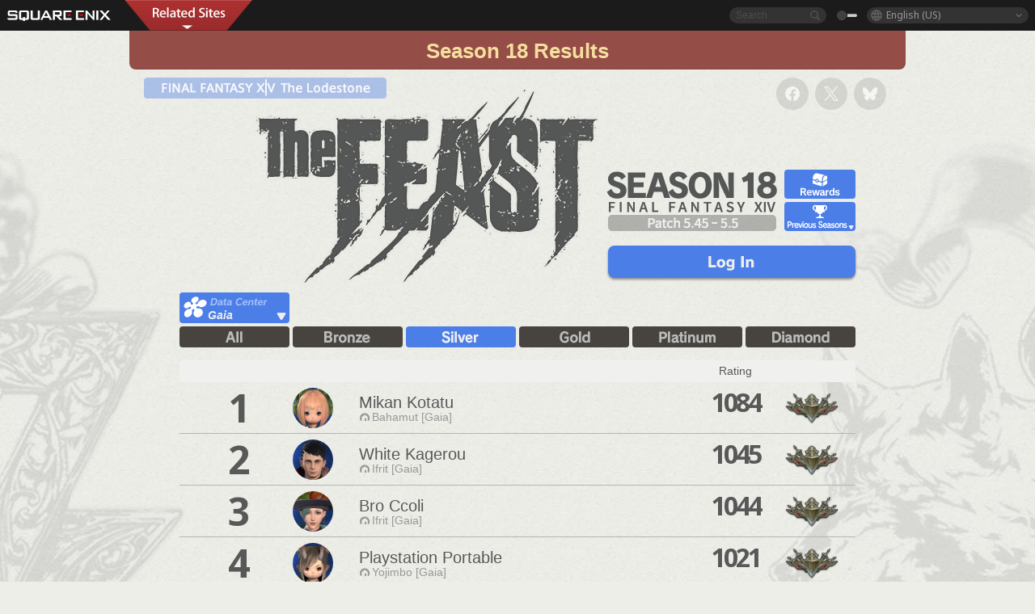

--- FILE ---
content_type: text/html; charset=UTF-8
request_url: https://na.finalfantasyxiv.com/lodestone/ranking/thefeast/result/18/?rank_type=2&solo_party=party&dcgroup=Gaia
body_size: 13966
content:
<!DOCTYPE html>
<html lang="en-us" class="en-us" xmlns:og="http://ogp.me/ns#" xmlns:fb="http://www.facebook.com/2008/fbml">
<head><meta charset="utf-8">

<script>
	window.dataLayer = window.dataLayer || [];
	function gtag(){dataLayer.push(arguments);}
	(function() {
		window.ldst_gtm_variable = {
			'login': 'notloginuser',
			'theme':  'white'
		};
		
		
	})();
</script>

<!-- Google Tag Manager -->
<script>(function(w,d,s,l,i){w[l]=w[l]||[];w[l].push({'gtm.start':
new Date().getTime(),event:'gtm.js'});var f=d.getElementsByTagName(s)[0],
j=d.createElement(s),dl=l!='dataLayer'?'&l='+l:'';j.async=true;j.src=
'https://www.googletagmanager.com/gtm.js?id='+i+dl;f.parentNode.insertBefore(j,f);
})(window,document,'script','digitalData','GTM-P37XSWJ');</script>
<!-- End Google Tag Manager -->



<title>The Feast Rankings | FINAL FANTASY XIV, The Lodestone</title>
<meta name="description" content="Seasonal rankings for the Feast will soon be underway, and updated daily on the Lodestone. At the end of the season, players will receive special seasonal rewards based on their final ranking.">

<meta name="keywords" content="FF14,FFXIV,Final Fantasy XIV,Final Fantasy 14,Lodestone,players' site,community site,A Realm Reborn,Heavensward,Stormblood,Shadowbringers,Endwalker,Dawntrail,MMO">

<meta name="author" content="SQUARE ENIX Inc.">
<meta http-equiv="X-UA-Compatible" content="IE=edge">
<meta name="format-detection" content="telephone=no">

<link rel="alternate" type="application/atom+xml" href="/lodestone/news/news.xml" title="News | FINAL FANTASY XIV, The Lodestone">
<link rel="alternate" type="application/atom+xml" href="/lodestone/news/topics.xml" title="Topics | FINAL FANTASY XIV, The Lodestone">

<link rel="shortcut icon" type="image/vnd.microsoft.icon" href="https://lds-img.finalfantasyxiv.com/pc/global/images/favicon.ico?1720069015">
<link rel="apple-touch-icon-precomposed" href="https://lds-img.finalfantasyxiv.com/h/0/U2uGfVX4GdZgU1jASO0m9h_xLg.png">
<meta name="msapplication-TileImage" content="https://lds-img.finalfantasyxiv.com/h/0/U2uGfVX4GdZgU1jASO0m9h_xLg.png">

<meta name="msapplication-TileColor" content="#000000">
<link rel="alternate" hreflang="en-gb" href="https://eu.finalfantasyxiv.com/lodestone/ranking/thefeast/result/18/?rank_type=2&amp;solo_party=party&amp;dcgroup=Gaia">
<link rel="alternate" hreflang="fr" href="https://fr.finalfantasyxiv.com/lodestone/ranking/thefeast/result/18/?rank_type=2&amp;solo_party=party&amp;dcgroup=Gaia">
<link rel="alternate" hreflang="de" href="https://de.finalfantasyxiv.com/lodestone/ranking/thefeast/result/18/?rank_type=2&amp;solo_party=party&amp;dcgroup=Gaia">
<link rel="alternate" hreflang="ja" href="https://jp.finalfantasyxiv.com/lodestone/ranking/thefeast/result/18/?rank_type=2&amp;solo_party=party&amp;dcgroup=Gaia">





<!--[if lt IE 9]>
	<script src="https://lds-img.finalfantasyxiv.com/h/I/SMlNRnAvuilc1lYKBpzKWpmADs.js"></script>

<![endif]-->
<!-- ** CSS ** -->

<link href="https://lds-img.finalfantasyxiv.com/h/o/0mjlWUwqw7wJhAVS7iYtBCcX9I.css" rel="stylesheet">
<link href="https://lds-img.finalfantasyxiv.com/h/-/tUrZCLFtMgzaHil2OXxbmdw2a0.css" rel="stylesheet">
<link href="https://lds-img.finalfantasyxiv.com/h/N/3LUMH7_OeG7SzdazK8hUB6NNdY.css" rel="stylesheet">
<link href="https://lds-img.finalfantasyxiv.com/h/j/JgAulXN0McN_xRNcKLLbnNh4fs.css" rel="stylesheet">
<link href="https://lds-img.finalfantasyxiv.com/h/U/8CXzMYRfNQUo0ynnZiUfpQl26c.css" rel="stylesheet">
<link href="https://lds-img.finalfantasyxiv.com/h/_/teW6eaIqhVaNEZ3L8zf49YpF-g.css" rel="stylesheet">
<link href="https://lds-img.finalfantasyxiv.com/h/r/2kE-tr7JiU3yKGFbAUYnNRkwj4.css" rel="stylesheet">
<link href="https://lds-img.finalfantasyxiv.com/h/L/wO6tEYoqzr48YFT-0KS4ub-r1Y.css" rel="stylesheet">

<link href="https://lds-img.finalfantasyxiv.com/h/e/Bscq1lIEfao6cP1TMAGrA40TVM.css" rel="stylesheet">
	
	<link href="https://lds-img.finalfantasyxiv.com/h/T/wTWjKriVbv5wiQzc3Te-Q-oftk.css" rel="stylesheet"
		class="sys_theme_css"
		
			data-theme_white="https://lds-img.finalfantasyxiv.com/h/T/wTWjKriVbv5wiQzc3Te-Q-oftk.css"
		
			data-theme_black="https://lds-img.finalfantasyxiv.com/h/s/hmciJPzO90mH0vx2AYL8sS6JrA.css"
		
	>
	





































<!-- ogp -->
<meta property="fb:app_id" content="">
<meta property="og:type" content="website">
<meta property="og:description" content="Seasonal rankings for the Feast will soon be underway, and updated daily on the Lodestone. At the end of the season, players will receive special seasonal rewards based on their final ranking.">
<meta property="og:title" content="The Feast Rankings | FINAL FANTASY XIV, The Lodestone">
<meta property="og:url" content="https://na.finalfantasyxiv.com/lodestone/ranking/thefeast/result/18/?rank_type=2&amp;solo_party=party&amp;dcgroup=Gaia">
<meta property="og:site_name" content="FINAL FANTASY XIV, The Lodestone">
<meta property="og:locale" content="en_US">

	<meta property="og:image" content="https://lds-img.finalfantasyxiv.com/h/F/nxpYJrU9cbhAORBcM9FbZgG2rs.png">



	<meta property="fb:pages" content="116214575870">


<meta name="twitter:card" content="summary_large_image">

	<meta name="twitter:site" content="@ff_xiv_en">




<script>
	var base_domain = 'finalfantasyxiv.com';
	var ldst_subdomain = 'na';
	var ldst_subdomain_suffix = '';
	var strftime_fmt = {
		'dateHHMM_now': 'Today %H:%M',
		'dateYMDHMS': '%m/%d/%Y %\u002dI:%M:%S %p',
		'dateYMDHM': '%m/%d/%Y %\u002dI:%M %p',
		'dateYMDHM_jp': '%Y/%m/%d %H:%M',
		'dateHM': '%\u002dI:%M %p',
		'dateYMDH': '%m/%d/%Y %\u002dI',
		'dateYMD': '%m/%d/%Y',
		'dateEternal': '%m.%d.%Y',
		'dateYMDW': '%m/%d/%Y (%a)',
		'dateHM': '%\u002dI:%M %p',
		'week.0': 'Sun.',
		'week.1': 'Mon.',
		'week.2': 'Tue.',
		'week.3': 'Wed.',
		'week.4': 'Thu.',
		'week.5': 'Fri.',
		'week.6': 'Sat.'
	};
	var base_uri   = '/lodestone/';
	var api_uri    = '/lodestone/api/';
	var static_uri = 'https://lds\u002dimg.finalfantasyxiv.com/';
	var subdomain  = 'na';
	var csrf_token = '2e3a4fef6dc2f532551dd6ee1065d6770e733efc';
	var cis_origin = 'https://secure.square\u002denix.com';
	var ldst_max_image_size = 31457280;
	var eorzeadb = {
		cdn_prefix: 'https://lds\u002dimg.finalfantasyxiv.com/',
		version: '1769497284',
		version_js_uri:  'https://lds-img.finalfantasyxiv.com/pc/global/js/eorzeadb/version.js',
		dynamic_tooltip: false
	};
	var cookie_suffix = '';
	var ldst_is_loggedin = false;
	var show_achievement = false;
</script>
<script src="https://lds-img.finalfantasyxiv.com/h/A/PknAmzDJUZCNhTGtSGGMIGi5k4.js"></script>
<script src="https://lds-img.finalfantasyxiv.com/h/M/as_JV_jXpV9QkpR7VCqWjQTQDc.js"></script>


	



	



</head>
<body id="ranking" class="l__base
	

	 lang_na
	 wolvesden__thefeast_ranking
	">

<!-- Google Tag Manager (noscript) -->
<noscript><iframe src="https://www.googletagmanager.com/ns.html?id=GTM-P37XSWJ"
height="0" width="0" style="display:none;visibility:hidden"></iframe></noscript>
<!-- End Google Tag Manager (noscript) -->




<div class="brand"><div class="brand__section">
	<div class="brand__logo">
		<a href="
				https://na.square-enix.com/us/home
			" target="_blank"><img src="https://lds-img.finalfantasyxiv.com/h/a/1LbK-2Cqoku3zorQFR0VQ6jP0Y.png" width="130" height="14" alt="SQUARE ENIX">
		</a>
	</div>

	
		<div class="brand__search">
			<form action="/lodestone/community/search/" class="brand__search__form">
				<div class="brand__search__focus_bg"></div>
				<div class="brand__search__base_bg"></div>
				<input type="text" id="txt_search" class="brand__search--text" name="q" placeholder="Search">
				<input type="submit" id="bt_search" class="brand__search--btn" value="">
			</form>
		</div>
	

	
		<div class="brand__theme sys_theme_switcher">
			<a href="javascript:void(0);"><i class="brand__theme--white sys_theme active js__tooltip" data-tooltip="Theme (Black)" data-theme="white"></i></a>
			<a href="javascript:void(0);"><i class="brand__theme--black sys_theme js__tooltip" data-tooltip="Theme (White)" data-theme="black"></i></a>
		</div>
	

	<div class="brand__lang dropdown_trigger_box">
		<a href="javascript:void(0);" class="brand__lang__btn dropdown_trigger">English (US)</a>
		<ul class="brand__lang__select dropdown">
		
			<li><a href="https://na.finalfantasyxiv.com/lodestone/ranking/thefeast/result/18/?rank_type=2&amp;solo_party=party&amp;dcgroup=Gaia">English (US)</a></li>
		
			<li><a href="https://eu.finalfantasyxiv.com/lodestone/ranking/thefeast/result/18/?rank_type=2&amp;solo_party=party&amp;dcgroup=Gaia">English (UK)</a></li>
		
			<li><a href="https://fr.finalfantasyxiv.com/lodestone/ranking/thefeast/result/18/?rank_type=2&amp;solo_party=party&amp;dcgroup=Gaia">Français</a></li>
		
			<li><a href="https://de.finalfantasyxiv.com/lodestone/ranking/thefeast/result/18/?rank_type=2&amp;solo_party=party&amp;dcgroup=Gaia">Deutsch</a></li>
		
			<li><a href="https://jp.finalfantasyxiv.com/lodestone/ranking/thefeast/result/18/?rank_type=2&amp;solo_party=party&amp;dcgroup=Gaia">日本語</a></li>
		
		</ul>
	</div>


	
		<div class="l__cross_menu na">
			<a href="javascript:void(null)" class="ffxiv_pr_cross_menu_button_na"></a>
			<script>
				var ffxiv_pr_cross_menu = {
					uri_js: '/cross_menu/uri.js'
				};
			</script>
			<script src="https://lds-img.finalfantasyxiv.com/promo/pc/global/menu/loader.js"></script>
		</div>
	
</div></div>



<!-- l__single -->
<div class="l__single"><div class="l__single__layout
	
		
	
	
	
	
	
	
	
	
	
	
	
	
	
	

	">
	
		<div class="bg_image"></div>
	


<div class="wolvesden__content__wrapper">
	<div class="wolvesden__ranking__result--title">
		Season 18 Results
	</div>

	<div class="wolvesden__content_header">
		<a href="/lodestone/" class="wolvesden__content_header--to_lodestone">
			
				<img src="https://lds-img.finalfantasyxiv.com/h/k/lrEWcA3U_0t42S9c13t_xNFH5I.png" width="304" height="94" alt="The Lodestone">
			
		</a>
		<div class="wolvesden__content_header--social">
			
<ul class="social__btn social__opacity"><li><a href="http://www.facebook.com/share.php?u=https://na.finalfantasyxiv.com/lodestone/ranking/thefeast/result/18/?rank_type=2&amp;solo_party=party&amp;dcgroup=Gaia" target="_blank"><i class="xiv-lds xiv-lds-facebook js__tooltip" data-tooltip="Share"></i></a></li><li><a href="https://x.com/intent/tweet?url=https://na.finalfantasyxiv.com/lodestone/ranking/thefeast/result/18/?rank_type=2&amp;solo_party=party&amp;dcgroup=Gaia&text=The%20Feast%20Rankings%20%7C%20FINAL%20FANTASY%20XIV%2C%20The%20Lodestone" target="_blank"><i class="xiv-lds xiv-lds-x js__tooltip" data-tooltip="Post"></i></a></li><li><a href="https://bsky.app/intent/compose?text=The%20Feast%20Rankings%20%7C%20FINAL%20FANTASY%20XIV%2C%20The%20Lodestone%20https://na.finalfantasyxiv.com/lodestone/ranking/thefeast/result/18/?rank_type=2&amp;solo_party=party&amp;dcgroup=Gaia" target="_blank"><i class="xiv-lds xiv-lds-bluesky js__tooltip" data-tooltip="Post"></i></a></li></ul>

		</div>
	</div>

	<article class="wolvesden__ranking">
		<section class="wolvesden__ranking__header">

			<h1 class="wolvesden__logo">
				<img src="https://lds-img.finalfantasyxiv.com/h/Z/jrSjbXGTmPVYRiPiLgSZkV8SFY.png" width="660" height="248" alt="Patch 5.45 - 5.5">
			</h1>
			<div class="wolvesden__ranking__header__btn">
				
					<a href="/lodestone/ranking/thefeast/reward/18/solo" class="wolvesden__ranking__header__btn_reword">
						<img src="https://lds-img.finalfantasyxiv.com/h/-/fzGaru1bC46cXICFg9knvEC7Ps.png" width="88" height="36" alt="Rewards">
					</a>
				
				<div class="wolvesden__ranking__header__result_list">
					<div class="wolvesden__ranking__header__btn_result js--popup-button">
						<img src="https://lds-img.finalfantasyxiv.com/h/e/qYzevDJnFJnecO1uE074zLlAow.png" width="88" height="36" alt="Previous Seasons">
					</div>
					<div class="wolvesden__ranking__popup_base wolvesden__ranking__header__result_list__list js--popup-content">
						<ul>
							
								
									<li><a href="/lodestone/ranking/thefeast/result/1/?solo_party=solo&dcgroup=Gaia">Season 1</a></li>
								
							
								
									<li><a href="/lodestone/ranking/thefeast/result/2/?solo_party=solo&dcgroup=Gaia">Season 2</a></li>
								
							
								
									<li><a href="/lodestone/ranking/thefeast/result/3/?solo_party=solo&dcgroup=Gaia">Season 3</a></li>
								
							
								
									<li><a href="/lodestone/ranking/thefeast/result/4/?solo_party=solo&dcgroup=Gaia">Season 4</a></li>
								
							
								
									<li><a href="/lodestone/ranking/thefeast/result/5/?solo_party=solo&dcgroup=Gaia">Season 5</a></li>
								
							
								
									<li><a href="/lodestone/ranking/thefeast/result/6/?solo_party=solo&dcgroup=Gaia">Season 6</a></li>
								
							
								
									<li><a href="/lodestone/ranking/thefeast/result/7/?solo_party=solo&dcgroup=Gaia">Season 7</a></li>
								
							
								
									<li><a href="/lodestone/ranking/thefeast/result/8/?solo_party=solo&dcgroup=Gaia">Season 8</a></li>
								
							
								
									<li><a href="/lodestone/ranking/thefeast/result/9/?solo_party=solo&dcgroup=Gaia">Season 9</a></li>
								
							
								
									<li><a href="/lodestone/ranking/thefeast/result/10/?solo_party=solo&dcgroup=Gaia">Season 10</a></li>
								
							
								
									<li><a href="/lodestone/ranking/thefeast/result/11/?solo_party=solo&dcgroup=Gaia">Season 11</a></li>
								
							
								
									<li><a href="/lodestone/ranking/thefeast/result/12/?solo_party=solo&dcgroup=Gaia">Season 12</a></li>
								
							
								
									<li><a href="/lodestone/ranking/thefeast/result/13/?solo_party=solo&dcgroup=Gaia">Season 13</a></li>
								
							
								
									<li><a href="/lodestone/ranking/thefeast/result/14/?solo_party=solo&dcgroup=Gaia">Season 14</a></li>
								
							
								
									<li><a href="/lodestone/ranking/thefeast/result/15/?solo_party=solo&dcgroup=Gaia">Season 15</a></li>
								
							
								
									<li><a href="/lodestone/ranking/thefeast/result/16/?solo_party=solo&dcgroup=Gaia">Season 16</a></li>
								
							
								
									<li><a href="/lodestone/ranking/thefeast/result/17/?solo_party=solo&dcgroup=Gaia">Season 17</a></li>
								
							
								
									<li class="selected">Season 18</li>
								
							
								
									<li><a href="/lodestone/ranking/thefeast/result/19/?solo_party=solo&dcgroup=Gaia">Season 19</a></li>
								
							
								
									<li><a href="/lodestone/ranking/thefeast/result/20/?solo_party=solo&dcgroup=Gaia">Season 20</a></li>
								
							
						</ul>
					</div>
				</div>
			</div>
			
				<a href="/lodestone/account/login/?back=%2Flodestone%2Franking%2Fthefeast%2Fresult%2F18%2F%3Frank_type%3D2%26solo_party%3Dparty%26dcgroup%3DGaia" class="wolvesden__ranking__bt_login">
					<img src="https://lds-img.finalfantasyxiv.com/h/j/s8tUPppodp1ZCMAcUHwDXG2plQ.png" width="306" height="40" alt="Log In">
				</a>
			
		</section>

		<section class="wolvesden__ranking__select clearfix">
			<div class="wolvesden__ranking__select__data_center">
				<div class="wolvesden__ranking__select__data_center__button js--popup-button">
					<img src="https://lds-img.finalfantasyxiv.com/h/0/7_aLBWF-JDtGku3_oAMyurCA9c.png" width="136" height="38" alt="">
					<p class="wolvesden__ranking__select__data_center--selected">
						Gaia
					</p>
				</div>
				
				<div class="wolvesden__ranking__popup_base wolvesden__ranking__select__data_center__list js--popup-content">
					<ul>
						
							
								<li><a href="https://na.finalfantasyxiv.com/lodestone/ranking/thefeast/result/18/?rank_type=2&amp;solo_party=party&amp;dcgroup=Aether">Aether</a></li>
							
						
							
								<li><a href="https://na.finalfantasyxiv.com/lodestone/ranking/thefeast/result/18/?rank_type=2&amp;solo_party=party&amp;dcgroup=Crystal">Crystal</a></li>
							
						
							
								<li><a href="https://na.finalfantasyxiv.com/lodestone/ranking/thefeast/result/18/?rank_type=2&amp;solo_party=party&amp;dcgroup=Primal">Primal</a></li>
							
						
							
								<li><a href="https://na.finalfantasyxiv.com/lodestone/ranking/thefeast/result/18/?rank_type=2&amp;solo_party=party&amp;dcgroup=Chaos">Chaos</a></li>
							
						
							
								<li><a href="https://na.finalfantasyxiv.com/lodestone/ranking/thefeast/result/18/?rank_type=2&amp;solo_party=party&amp;dcgroup=Light">Light</a></li>
							
						
							
								<li><a href="https://na.finalfantasyxiv.com/lodestone/ranking/thefeast/result/18/?rank_type=2&amp;solo_party=party&amp;dcgroup=Elemental">Elemental</a></li>
							
						
							
								<li class="selected">Gaia</li>
							
						
							
								<li><a href="https://na.finalfantasyxiv.com/lodestone/ranking/thefeast/result/18/?rank_type=2&amp;solo_party=party&amp;dcgroup=Mana">Mana</a></li>
							
						
					</ul>
				</div>
			</div>

			
		</section>
		
			<section class="wolvesden__ranking__select">
				<ul class="wolvesden__ranking__select__list clearfix">
					<li>
						<a href="https://na.finalfantasyxiv.com/lodestone/ranking/thefeast/result/18/?rank_type=all&amp;solo_party=party&amp;dcgroup=Gaia" class="wolvesden__ranking__select__rank">
							<img src="https://lds-img.finalfantasyxiv.com/h/m/DV5i9tzczcM9bLKA9RZrRCdhzQ.png" width="136" height="78" alt="All">
						</a>
					</li>
					
						<li>
							<a href="https://na.finalfantasyxiv.com/lodestone/ranking/thefeast/result/18/?rank_type=1&amp;solo_party=party&amp;dcgroup=Gaia" class="wolvesden__ranking__select__rank">
								
								<img src="https://lds-img.finalfantasyxiv.com/h/v/_Cd9s8lwdihxIJKl7TRNIjrNBA.png" width="136" height="78" alt="Bronze">
							</a>
						</li>
					
						<li>
							<a href="https://na.finalfantasyxiv.com/lodestone/ranking/thefeast/result/18/?rank_type=2&amp;solo_party=party&amp;dcgroup=Gaia" class="wolvesden__ranking__select__rank wolvesden__ranking__select__rank--selected">
								
								<img src="https://lds-img.finalfantasyxiv.com/h/w/GbU4lILd4jfwPR9tty0Bz7mK84.png" width="136" height="78" alt="Silver">
							</a>
						</li>
					
						<li>
							<a href="https://na.finalfantasyxiv.com/lodestone/ranking/thefeast/result/18/?rank_type=3&amp;solo_party=party&amp;dcgroup=Gaia" class="wolvesden__ranking__select__rank">
								
								<img src="https://lds-img.finalfantasyxiv.com/h/M/h_P1qbgnUmdzdpJPzTu4HKGqEA.png" width="136" height="78" alt="Gold">
							</a>
						</li>
					
						<li>
							<a href="https://na.finalfantasyxiv.com/lodestone/ranking/thefeast/result/18/?rank_type=4&amp;solo_party=party&amp;dcgroup=Gaia" class="wolvesden__ranking__select__rank">
								
								<img src="https://lds-img.finalfantasyxiv.com/h/1/RCeb4LoUHHK-VHv_L1OnSgJ9Sc.png" width="136" height="78" alt="Platinum">
							</a>
						</li>
					
						<li>
							<a href="https://na.finalfantasyxiv.com/lodestone/ranking/thefeast/result/18/?rank_type=5&amp;solo_party=party&amp;dcgroup=Gaia" class="wolvesden__ranking__select__rank">
								
								<img src="https://lds-img.finalfantasyxiv.com/h/N/a5_dhWzT1q6GeTLsIgqXHU3X9U.png" width="136" height="78" alt="Diamond">
							</a>
						</li>
					
				</ul>
			</section>
		


	

		<section class="wolvesden__ranking__heading">
			
				<div class="wolvesden__ranking__heading__summarytime--long">
				</div>
			
			<div class="wolvesden__ranking__heading__rating__result">
				Rating
			</div>
		</section>
		<table class="wolvesden__ranking__table js--wolvesden__ranking" cellpadding="0" cellspacing="0">
			<col width="85">
			<col width="55">
			<col width="50">
			
				<col width="431">
			
			<col width="117">
			<col width="98">
			<tbody>
														<tr 						data-href="/lodestone/character/6843084/"					>						<td class="wolvesden__ranking__td__order">							<p class="wolvesden__ranking__result__order">1</p>						</td>						<td class="wolvesden__ranking__td__prev_order"></td>						<td class="wolvesden__ranking__td__face">							<div class="wolvesden__ranking__result__face">																									<img src="https://img2.finalfantasyxiv.com/f/a330571cdf7844b1c6202471efa9f71c_86da943caa70c8694707ab2ff74e68c9fc0.jpg?1769692995" width="50" height="50" alt="">															</div>						</td>						<td class="wolvesden__ranking__td__name">															<div class="wolvesden__ranking__result__name">									<h3>Mikan Kotatu</h3>								</div>														<span class="wolvesden__ranking__result__world"><i class="xiv-lds xiv-lds-home-world js__tooltip" data-tooltip="Home World"></i>Bahamut [Gaia]</span>						</td>												<td class="wolvesden__ranking__td__match_rate">							<p class="wolvesden__ranking__result__match_rate">1084</p>						</td>						<td class="wolvesden__ranking__td__rank">															<img src="https://lds-img.finalfantasyxiv.com/h/k/iSEosx_674wTLqPXd2y8QxGJpw.png" width="88" height="60" alt="Silver" data-tooltip="Silver" class="js--wolvesden-tooltip">													</td>					</tr>														<tr 						data-href="/lodestone/character/3332749/"					>						<td class="wolvesden__ranking__td__order">							<p class="wolvesden__ranking__result__order">2</p>						</td>						<td class="wolvesden__ranking__td__prev_order"></td>						<td class="wolvesden__ranking__td__face">							<div class="wolvesden__ranking__result__face">																									<img src="https://img2.finalfantasyxiv.com/f/c0a3e2364034ff7401f13d1a617d906e_f9f796348bc43067c7242ec4551cde69fc0.jpg?1769693535" width="50" height="50" alt="">															</div>						</td>						<td class="wolvesden__ranking__td__name">															<div class="wolvesden__ranking__result__name">									<h3>White Kagerou</h3>								</div>														<span class="wolvesden__ranking__result__world"><i class="xiv-lds xiv-lds-home-world js__tooltip" data-tooltip="Home World"></i>Ifrit [Gaia]</span>						</td>												<td class="wolvesden__ranking__td__match_rate">							<p class="wolvesden__ranking__result__match_rate">1045</p>						</td>						<td class="wolvesden__ranking__td__rank">															<img src="https://lds-img.finalfantasyxiv.com/h/k/iSEosx_674wTLqPXd2y8QxGJpw.png" width="88" height="60" alt="Silver" data-tooltip="Silver" class="js--wolvesden-tooltip">													</td>					</tr>														<tr 						data-href="/lodestone/character/6175683/"					>						<td class="wolvesden__ranking__td__order">							<p class="wolvesden__ranking__result__order">3</p>						</td>						<td class="wolvesden__ranking__td__prev_order"></td>						<td class="wolvesden__ranking__td__face">							<div class="wolvesden__ranking__result__face">																									<img src="https://img2.finalfantasyxiv.com/f/6df0b4208793e2d1b46fcc9cff8bae98_f9f796348bc43067c7242ec4551cde69fc0.jpg?1769692313" width="50" height="50" alt="">															</div>						</td>						<td class="wolvesden__ranking__td__name">															<div class="wolvesden__ranking__result__name">									<h3>Bro Ccoli</h3>								</div>														<span class="wolvesden__ranking__result__world"><i class="xiv-lds xiv-lds-home-world js__tooltip" data-tooltip="Home World"></i>Ifrit [Gaia]</span>						</td>												<td class="wolvesden__ranking__td__match_rate">							<p class="wolvesden__ranking__result__match_rate">1044</p>						</td>						<td class="wolvesden__ranking__td__rank">															<img src="https://lds-img.finalfantasyxiv.com/h/k/iSEosx_674wTLqPXd2y8QxGJpw.png" width="88" height="60" alt="Silver" data-tooltip="Silver" class="js--wolvesden-tooltip">													</td>					</tr>														<tr 						data-href="/lodestone/character/21588797/"					>						<td class="wolvesden__ranking__td__order">							<p class="wolvesden__ranking__result__order">4</p>						</td>						<td class="wolvesden__ranking__td__prev_order"></td>						<td class="wolvesden__ranking__td__face">							<div class="wolvesden__ranking__result__face">																									<img src="https://img2.finalfantasyxiv.com/f/098a533aa5454337c0027f2a5f4e2f37_4a92c619bde4f34cfa77e05fef21ad85fc0.jpg?1769691234" width="50" height="50" alt="">															</div>						</td>						<td class="wolvesden__ranking__td__name">															<div class="wolvesden__ranking__result__name">									<h3>Playstation Portable</h3>								</div>														<span class="wolvesden__ranking__result__world"><i class="xiv-lds xiv-lds-home-world js__tooltip" data-tooltip="Home World"></i>Yojimbo [Gaia]</span>						</td>												<td class="wolvesden__ranking__td__match_rate">							<p class="wolvesden__ranking__result__match_rate">1021</p>						</td>						<td class="wolvesden__ranking__td__rank">															<img src="https://lds-img.finalfantasyxiv.com/h/k/iSEosx_674wTLqPXd2y8QxGJpw.png" width="88" height="60" alt="Silver" data-tooltip="Silver" class="js--wolvesden-tooltip">													</td>					</tr>														<tr 						data-href="/lodestone/character/26331094/"					>						<td class="wolvesden__ranking__td__order">							<p class="wolvesden__ranking__result__order">5</p>						</td>						<td class="wolvesden__ranking__td__prev_order"></td>						<td class="wolvesden__ranking__td__face">							<div class="wolvesden__ranking__result__face">																									<img src="https://img2.finalfantasyxiv.com/f/6c9a580be5a7d9ce3516265aa4c7a942_b7a71d8799cf6dd75b711a7f52de6675fc0.jpg?1769693208" width="50" height="50" alt="">															</div>						</td>						<td class="wolvesden__ranking__td__name">															<div class="wolvesden__ranking__result__name">									<h3>Luna Lavi</h3>								</div>														<span class="wolvesden__ranking__result__world"><i class="xiv-lds xiv-lds-home-world js__tooltip" data-tooltip="Home World"></i>Alexander [Gaia]</span>						</td>												<td class="wolvesden__ranking__td__match_rate">							<p class="wolvesden__ranking__result__match_rate">1008</p>						</td>						<td class="wolvesden__ranking__td__rank">															<img src="https://lds-img.finalfantasyxiv.com/h/k/iSEosx_674wTLqPXd2y8QxGJpw.png" width="88" height="60" alt="Silver" data-tooltip="Silver" class="js--wolvesden-tooltip">													</td>					</tr>														<tr 						data-href="/lodestone/character/29918778/"					>						<td class="wolvesden__ranking__td__order">							<p class="wolvesden__ranking__result__order">6</p>						</td>						<td class="wolvesden__ranking__td__prev_order"></td>						<td class="wolvesden__ranking__td__face">							<div class="wolvesden__ranking__result__face">																									<img src="https://img2.finalfantasyxiv.com/f/f9324758d64796e320d3773c78666baa_9f10d335198e90990f3437c5733468e7fc0.jpg?1769691505" width="50" height="50" alt="">															</div>						</td>						<td class="wolvesden__ranking__td__name">															<div class="wolvesden__ranking__result__name">									<h3>Pyon Pyonta</h3>								</div>														<span class="wolvesden__ranking__result__world"><i class="xiv-lds xiv-lds-home-world js__tooltip" data-tooltip="Home World"></i>Tiamat [Gaia]</span>						</td>												<td class="wolvesden__ranking__td__match_rate">							<p class="wolvesden__ranking__result__match_rate">1005</p>						</td>						<td class="wolvesden__ranking__td__rank">															<img src="https://lds-img.finalfantasyxiv.com/h/k/iSEosx_674wTLqPXd2y8QxGJpw.png" width="88" height="60" alt="Silver" data-tooltip="Silver" class="js--wolvesden-tooltip">													</td>					</tr>														<tr 						data-href="/lodestone/character/11339803/"					>						<td class="wolvesden__ranking__td__order">							<p class="wolvesden__ranking__result__order">7</p>						</td>						<td class="wolvesden__ranking__td__prev_order"></td>						<td class="wolvesden__ranking__td__face">							<div class="wolvesden__ranking__result__face">																									<img src="https://img2.finalfantasyxiv.com/f/4cd336f0a489659549ff74944aeba6a8_9f10d335198e90990f3437c5733468e7fc0.jpg?1769694126" width="50" height="50" alt="">															</div>						</td>						<td class="wolvesden__ranking__td__name">															<div class="wolvesden__ranking__result__name">									<h3>Gregorio Wolvesblood</h3>								</div>														<span class="wolvesden__ranking__result__world"><i class="xiv-lds xiv-lds-home-world js__tooltip" data-tooltip="Home World"></i>Tiamat [Gaia]</span>						</td>												<td class="wolvesden__ranking__td__match_rate">							<p class="wolvesden__ranking__result__match_rate">1004</p>						</td>						<td class="wolvesden__ranking__td__rank">															<img src="https://lds-img.finalfantasyxiv.com/h/k/iSEosx_674wTLqPXd2y8QxGJpw.png" width="88" height="60" alt="Silver" data-tooltip="Silver" class="js--wolvesden-tooltip">													</td>					</tr>														<tr 						data-href="/lodestone/character/23855327/"					>						<td class="wolvesden__ranking__td__order">							<p class="wolvesden__ranking__result__order">8</p>						</td>						<td class="wolvesden__ranking__td__prev_order"></td>						<td class="wolvesden__ranking__td__face">							<div class="wolvesden__ranking__result__face">																									<img src="https://img2.finalfantasyxiv.com/f/b4b3961c0d0943c96c73e83f0495caca_b7a71d8799cf6dd75b711a7f52de6675fc0.jpg?1769694375" width="50" height="50" alt="">															</div>						</td>						<td class="wolvesden__ranking__td__name">															<div class="wolvesden__ranking__result__name">									<h3>Shizuru Satonaka</h3>								</div>														<span class="wolvesden__ranking__result__world"><i class="xiv-lds xiv-lds-home-world js__tooltip" data-tooltip="Home World"></i>Alexander [Gaia]</span>						</td>												<td class="wolvesden__ranking__td__match_rate">							<p class="wolvesden__ranking__result__match_rate">1003</p>						</td>						<td class="wolvesden__ranking__td__rank">															<img src="https://lds-img.finalfantasyxiv.com/h/k/iSEosx_674wTLqPXd2y8QxGJpw.png" width="88" height="60" alt="Silver" data-tooltip="Silver" class="js--wolvesden-tooltip">													</td>					</tr>														<tr 						data-href="/lodestone/character/24766346/"					>						<td class="wolvesden__ranking__td__order">							<p class="wolvesden__ranking__result__order">9</p>						</td>						<td class="wolvesden__ranking__td__prev_order"></td>						<td class="wolvesden__ranking__td__face">							<div class="wolvesden__ranking__result__face">																									<img src="https://img2.finalfantasyxiv.com/f/c8aa66804b43d327ce12871247587bb5_7126768d768f6c6c7fed3eaee98c3a8afc0.jpg?1769693198" width="50" height="50" alt="">															</div>						</td>						<td class="wolvesden__ranking__td__name">															<div class="wolvesden__ranking__result__name">									<h3>Rin Platinum</h3>								</div>														<span class="wolvesden__ranking__result__world"><i class="xiv-lds xiv-lds-home-world js__tooltip" data-tooltip="Home World"></i>Fenrir [Gaia]</span>						</td>												<td class="wolvesden__ranking__td__match_rate">							<p class="wolvesden__ranking__result__match_rate">966</p>						</td>						<td class="wolvesden__ranking__td__rank">															<img src="https://lds-img.finalfantasyxiv.com/h/k/iSEosx_674wTLqPXd2y8QxGJpw.png" width="88" height="60" alt="Silver" data-tooltip="Silver" class="js--wolvesden-tooltip">													</td>					</tr>														<tr 						data-href="/lodestone/character/30593054/"					>						<td class="wolvesden__ranking__td__order">							<p class="wolvesden__ranking__result__order">10</p>						</td>						<td class="wolvesden__ranking__td__prev_order"></td>						<td class="wolvesden__ranking__td__face">							<div class="wolvesden__ranking__result__face">																									<img src="https://img2.finalfantasyxiv.com/f/4a4aaa570662e9986341a8ab506db407_f9f796348bc43067c7242ec4551cde69fc0.jpg?1769691130" width="50" height="50" alt="">															</div>						</td>						<td class="wolvesden__ranking__td__name">															<div class="wolvesden__ranking__result__name">									<h3>Serena Arde</h3>								</div>														<span class="wolvesden__ranking__result__world"><i class="xiv-lds xiv-lds-home-world js__tooltip" data-tooltip="Home World"></i>Ifrit [Gaia]</span>						</td>												<td class="wolvesden__ranking__td__match_rate">							<p class="wolvesden__ranking__result__match_rate">949</p>						</td>						<td class="wolvesden__ranking__td__rank">															<img src="https://lds-img.finalfantasyxiv.com/h/k/iSEosx_674wTLqPXd2y8QxGJpw.png" width="88" height="60" alt="Silver" data-tooltip="Silver" class="js--wolvesden-tooltip">													</td>					</tr>				
			</tbody>
		</table>
	
		<p class="wolvesden__ranking__notes">
			
				
					* Only the top 10 players for each tier will be displayed.<br>
				
			
			* Standings displayed are based on the list of Worlds and data centers available at the last calculation.
		</p>

	</article>

	<div class="wolvesden__reward_season_wrapper">
	
		<div class="thefeast_reward">
	<h2 class="thefeast_reward__image_title"><img src="https://lds-img.finalfantasyxiv.com/h/y/9hMDH6UsJxWR1jF616DWhdUP7s.png" width="520" height="60" alt="Rewards"></h2>
	<h3 class="wolvesden__reward__title">Ranking Rewards (Place)</h3>
	<p class="wolvesden__reward__text">
		When the season ends, the top one hundred players from each data center will receive vouchers via the moogle delivery service. Vouchers can be exchanged for rewards by speaking with the Feast Quartermaster at the Wolves' Den Pier (X:4.9 Y:5.7).<br>
		<span class="wolvesden__reward__notice">* The number of rewards distributed may differ between data centers in the event players have the same ranking.</span>
	</p>

	<h4 class="thefeast_reward__title">Top Prize</h4>
	<p class="thefeast_reward__notes">Furnishing (One Player per Data Center)</p>
	
		<div class="thefeast_reward__top">
			<div class="thefeast_reward__top__image">
				<img src="https://lds-img.finalfantasyxiv.com/h/2/8wDM2hEhsQQR9p2hWZfEvoosq8.jpg" width="410" height="410" alt="">
			</div>
			<div class="thefeast_reward__top__text">
				<div class="thefeast_reward__item"><div class="thefeast_reward__item__icon"><div class="thefeast_reward__item__icon__inner"><img src="https://lds-img.finalfantasyxiv.com/itemicon/13/13e920a8e516aa99e2e7f0664439ad138fcad119.png?n7.41" width="64" height="64" alt="" class="thefeast_reward__item__icon__item_image"><a href="/lodestone/playguide/db/item/cdfce35a104/"><div class="thefeast_reward__item__icon__cover db_popup tooltip_pos__right_space" data-ldst-href="/lodestone/playguide/db/item/cdfce35a104/"></div></a></div></div><div class="thefeast_reward__item__text"><a href="/lodestone/playguide/db/item/cdfce35a104/" class="thefeast_reward__item__text--name db_popup tooltip_pos__right_space">Season Eighteen Lone Wolf Trophy</a><div class="thefeast_reward__item__text--category"></div></div></div>
			</div>
		</div>
	
	

	<h4 class="thefeast_reward__title thefeast_reward__title--top10">Top Ten</h4>
	<div class="thefeast_reward__top10">
		<div class="thefeast_reward__top10__text">
			<p class="thefeast_reward__top10__text__item_name">
				
				<a href="/lodestone/playguide/db/item/451d6c63239/" class="db_popup tooltip_pos__right_space">Wolf Collar</a> x10 (Ten Players per Data Center)
			</p>
			<p class="thefeast_reward__top10__text__notes">
				Players can exchange ten <a href="/lodestone/playguide/db/item/451d6c63239/" class="db_popup tooltip_pos__bottom_space" style="cursor: pointer;">Wolf Collars</a> for a weapon of their choosing by speaking with the <a href="/lodestone/playguide/db/shop/149f898f09a/?type=currency" class="db_popup tooltip_pos__bottom_space" style="cursor: pointer;">Feast Quartermaster</a> at the Wolves' Den (X:4.9 Y:5.8).<br />
				
			</p>
		</div>

		<div class="thefeast_reward__top10__slideshow__wrapper"><div class="thefeast_reward__top10__slideshow"><div class="job_box js__job_box selected"><img src="https://lds-img.finalfantasyxiv.com/h/3/RRebqliKDa71lxsgB4K6Ff3dKI.png" width="836" height="760" alt=""><div class="job_box__item_icon"><div class="thefeast_reward__item"><div class="thefeast_reward__item__icon--128"><div class="thefeast_reward__item__icon--128__inner"><img src="https://lds-img.finalfantasyxiv.com/itemicon/01/018e1f9b1b642a132b0b20459e5846e7316ed370.png?n7.41" width="128" height="128" alt="" class="thefeast_reward__item__icon--128__item_image"><a href="/lodestone/playguide/db/item/5518ec2cafa/"><div class="thefeast_reward__item__icon--128__cover db_popup tooltip_pos__right_space" data-ldst-href="/lodestone/playguide/db/item/5518ec2cafa/"></div></a><div class="staining"></div></div></div><div class="thefeast_reward__item__text--128"><a href="/lodestone/playguide/db/item/5518ec2cafa/" class="thefeast_reward__item__text--name db_popup tooltip_pos__right_space">Hellhound War Pick</a><div class="thefeast_reward__item__text--category"></div></div></div><div class="thefeast_reward__item"><div class="thefeast_reward__item__icon--128"><div class="thefeast_reward__item__icon--128__inner"><img src="https://lds-img.finalfantasyxiv.com/itemicon/fa/fa446e8279fbcb90d95e20f5482426d2d1f6df10.png?n7.41" width="128" height="128" alt="" class="thefeast_reward__item__icon--128__item_image"><a href="/lodestone/playguide/db/item/ba1d412c791/"><div class="thefeast_reward__item__icon--128__cover db_popup tooltip_pos__right_space" data-ldst-href="/lodestone/playguide/db/item/ba1d412c791/"></div></a><div class="staining"></div></div></div><div class="thefeast_reward__item__text--128"><a href="/lodestone/playguide/db/item/ba1d412c791/" class="thefeast_reward__item__text--name db_popup tooltip_pos__right_space">Hellhound Shield</a><div class="thefeast_reward__item__text--category"></div></div></div></div></div><div class="job_box js__job_box"><img src="https://lds-img.finalfantasyxiv.com/h/M/9qlwmzYAcWvmywiFIuRzK7Xivs.png" width="836" height="760" alt=""><div class="job_box__item_icon"><div class="thefeast_reward__item"><div class="thefeast_reward__item__icon--128"><div class="thefeast_reward__item__icon--128__inner"><img src="https://lds-img.finalfantasyxiv.com/itemicon/80/809416ced0de64ff2f8185f56a90b669fbd01b89.png?n7.41" width="128" height="128" alt="" class="thefeast_reward__item__icon--128__item_image"><a href="/lodestone/playguide/db/item/3da7ca934fc/"><div class="thefeast_reward__item__icon--128__cover db_popup tooltip_pos__right_space" data-ldst-href="/lodestone/playguide/db/item/3da7ca934fc/"></div></a><div class="staining"></div></div></div><div class="thefeast_reward__item__text--128"><a href="/lodestone/playguide/db/item/3da7ca934fc/" class="thefeast_reward__item__text--name db_popup tooltip_pos__right_space">Hellhound Battleaxe</a><div class="thefeast_reward__item__text--category"></div></div></div></div></div><div class="job_box js__job_box"><img src="https://lds-img.finalfantasyxiv.com/h/e/qc_aJdI5cN6LdqhRWSf1aEXDiI.png" width="836" height="760" alt=""><div class="job_box__item_icon"><div class="thefeast_reward__item"><div class="thefeast_reward__item__icon--128"><div class="thefeast_reward__item__icon--128__inner"><img src="https://lds-img.finalfantasyxiv.com/itemicon/1a/1a929725d040c1d0d613f92800b3ff6ddfb22264.png?n7.41" width="128" height="128" alt="" class="thefeast_reward__item__icon--128__item_image"><a href="/lodestone/playguide/db/item/0919eac9b3c/"><div class="thefeast_reward__item__icon--128__cover db_popup tooltip_pos__right_space" data-ldst-href="/lodestone/playguide/db/item/0919eac9b3c/"></div></a><div class="staining"></div></div></div><div class="thefeast_reward__item__text--128"><a href="/lodestone/playguide/db/item/0919eac9b3c/" class="thefeast_reward__item__text--name db_popup tooltip_pos__right_space">Hellhound Faussar</a><div class="thefeast_reward__item__text--category"></div></div></div></div></div><div class="job_box js__job_box"><img src="https://lds-img.finalfantasyxiv.com/h/F/ntHMP9EyA1q3A3ryS_ilthXNX4.png" width="836" height="760" alt=""><div class="job_box__item_icon"><div class="thefeast_reward__item"><div class="thefeast_reward__item__icon--128"><div class="thefeast_reward__item__icon--128__inner"><img src="https://lds-img.finalfantasyxiv.com/itemicon/15/153bc4f027b01243ef70d6381f8275c1905f098d.png?n7.41" width="128" height="128" alt="" class="thefeast_reward__item__icon--128__item_image"><a href="/lodestone/playguide/db/item/d2d2c89cad8/"><div class="thefeast_reward__item__icon--128__cover db_popup tooltip_pos__right_space" data-ldst-href="/lodestone/playguide/db/item/d2d2c89cad8/"></div></a><div class="staining"></div></div></div><div class="thefeast_reward__item__text--128"><a href="/lodestone/playguide/db/item/d2d2c89cad8/" class="thefeast_reward__item__text--name db_popup tooltip_pos__right_space">Hellhound Gunblade</a><div class="thefeast_reward__item__text--category"></div></div></div></div></div><div class="job_box js__job_box"><img src="https://lds-img.finalfantasyxiv.com/h/y/tsCbdx8sPEHwaDnwPEC30ZtXIg.png" width="836" height="760" alt=""><div class="job_box__item_icon"><div class="thefeast_reward__item"><div class="thefeast_reward__item__icon--128"><div class="thefeast_reward__item__icon--128__inner"><img src="https://lds-img.finalfantasyxiv.com/itemicon/59/59845299e2b96796e20e821f8c3a88183bae08f5.png?n7.41" width="128" height="128" alt="" class="thefeast_reward__item__icon--128__item_image"><a href="/lodestone/playguide/db/item/62110a85917/"><div class="thefeast_reward__item__icon--128__cover db_popup tooltip_pos__right_space" data-ldst-href="/lodestone/playguide/db/item/62110a85917/"></div></a><div class="staining"></div></div></div><div class="thefeast_reward__item__text--128"><a href="/lodestone/playguide/db/item/62110a85917/" class="thefeast_reward__item__text--name db_popup tooltip_pos__right_space">Hellhound Cane</a><div class="thefeast_reward__item__text--category"></div></div></div></div></div><div class="job_box js__job_box"><img src="https://lds-img.finalfantasyxiv.com/h/R/p__qFAB8F0ljpLtlmQIV8QbNQ4.png" width="836" height="760" alt=""><div class="job_box__item_icon"><div class="thefeast_reward__item"><div class="thefeast_reward__item__icon--128"><div class="thefeast_reward__item__icon--128__inner"><img src="https://lds-img.finalfantasyxiv.com/itemicon/ca/caef5f2f71d0de6347e55e4b6852b0bbd47a7976.png?n7.41" width="128" height="128" alt="" class="thefeast_reward__item__icon--128__item_image"><a href="/lodestone/playguide/db/item/1466ac4e7ca/"><div class="thefeast_reward__item__icon--128__cover db_popup tooltip_pos__right_space" data-ldst-href="/lodestone/playguide/db/item/1466ac4e7ca/"></div></a><div class="staining"></div></div></div><div class="thefeast_reward__item__text--128"><a href="/lodestone/playguide/db/item/1466ac4e7ca/" class="thefeast_reward__item__text--name db_popup tooltip_pos__right_space">Hellhound Codex</a><div class="thefeast_reward__item__text--category"></div></div></div></div></div><div class="job_box js__job_box"><img src="https://lds-img.finalfantasyxiv.com/h/O/pq_KFmNWsMcFbaWRLMvimbnlrY.png" width="836" height="760" alt=""><div class="job_box__item_icon"><div class="thefeast_reward__item"><div class="thefeast_reward__item__icon--128"><div class="thefeast_reward__item__icon--128__inner"><img src="https://lds-img.finalfantasyxiv.com/itemicon/52/525e92ee7e10484484d647683e213a209234338a.png?n7.41" width="128" height="128" alt="" class="thefeast_reward__item__icon--128__item_image"><a href="/lodestone/playguide/db/item/13e6747b3b3/"><div class="thefeast_reward__item__icon--128__cover db_popup tooltip_pos__right_space" data-ldst-href="/lodestone/playguide/db/item/13e6747b3b3/"></div></a><div class="staining"></div></div></div><div class="thefeast_reward__item__text--128"><a href="/lodestone/playguide/db/item/13e6747b3b3/" class="thefeast_reward__item__text--name db_popup tooltip_pos__right_space">Hellhound Planisphere</a><div class="thefeast_reward__item__text--category"></div></div></div></div></div><div class="job_box js__job_box"><img src="https://lds-img.finalfantasyxiv.com/h/I/DqEm3uggFGdcmg8rzVBTUJlypM.png" width="836" height="760" alt=""><div class="job_box__item_icon"><div class="thefeast_reward__item"><div class="thefeast_reward__item__icon--128"><div class="thefeast_reward__item__icon--128__inner"><img src="https://lds-img.finalfantasyxiv.com/itemicon/5e/5e81684c00d0417df872cf29b1b33b60c1655d5f.png?n7.41" width="128" height="128" alt="" class="thefeast_reward__item__icon--128__item_image"><a href="/lodestone/playguide/db/item/382514abf2d/"><div class="thefeast_reward__item__icon--128__cover db_popup tooltip_pos__right_space" data-ldst-href="/lodestone/playguide/db/item/382514abf2d/"></div></a><div class="staining"></div></div></div><div class="thefeast_reward__item__text--128"><a href="/lodestone/playguide/db/item/382514abf2d/" class="thefeast_reward__item__text--name db_popup tooltip_pos__right_space">Hellhound Knuckles</a><div class="thefeast_reward__item__text--category"></div></div></div></div></div><div class="job_box js__job_box"><img src="https://lds-img.finalfantasyxiv.com/h/k/Zb3j1s22tLINMBA01pXRWp9lhI.png" width="836" height="760" alt=""><div class="job_box__item_icon"><div class="thefeast_reward__item"><div class="thefeast_reward__item__icon--128"><div class="thefeast_reward__item__icon--128__inner"><img src="https://lds-img.finalfantasyxiv.com/itemicon/92/92d5a9cb5d8b28056c4942bf5861c2dda8815fea.png?n7.41" width="128" height="128" alt="" class="thefeast_reward__item__icon--128__item_image"><a href="/lodestone/playguide/db/item/65d42e57691/"><div class="thefeast_reward__item__icon--128__cover db_popup tooltip_pos__right_space" data-ldst-href="/lodestone/playguide/db/item/65d42e57691/"></div></a><div class="staining"></div></div></div><div class="thefeast_reward__item__text--128"><a href="/lodestone/playguide/db/item/65d42e57691/" class="thefeast_reward__item__text--name db_popup tooltip_pos__right_space">Hellhound Spear</a><div class="thefeast_reward__item__text--category"></div></div></div></div></div><div class="job_box js__job_box"><img src="https://lds-img.finalfantasyxiv.com/h/R/dhWjZY-9r3O6y6AKsIsMsFKBe4.png" width="836" height="760" alt=""><div class="job_box__item_icon"><div class="thefeast_reward__item"><div class="thefeast_reward__item__icon--128"><div class="thefeast_reward__item__icon--128__inner"><img src="https://lds-img.finalfantasyxiv.com/itemicon/80/80938ce19d9b26b96159e93e7a2147a3fc21ecad.png?n7.41" width="128" height="128" alt="" class="thefeast_reward__item__icon--128__item_image"><a href="/lodestone/playguide/db/item/2036e8d698b/"><div class="thefeast_reward__item__icon--128__cover db_popup tooltip_pos__right_space" data-ldst-href="/lodestone/playguide/db/item/2036e8d698b/"></div></a><div class="staining"></div></div></div><div class="thefeast_reward__item__text--128"><a href="/lodestone/playguide/db/item/2036e8d698b/" class="thefeast_reward__item__text--name db_popup tooltip_pos__right_space">Hellhound Sword Breakers</a><div class="thefeast_reward__item__text--category"></div></div></div></div></div><div class="job_box js__job_box"><img src="https://lds-img.finalfantasyxiv.com/h/1/7PKwsAjC33uy_5Y1SJ_YdcYBec.png" width="836" height="760" alt=""><div class="job_box__item_icon"><div class="thefeast_reward__item"><div class="thefeast_reward__item__icon--128"><div class="thefeast_reward__item__icon--128__inner"><img src="https://lds-img.finalfantasyxiv.com/itemicon/d9/d9906b26dd1c1f8ceea1c2e1ed8f108b5181cb38.png?n7.41" width="128" height="128" alt="" class="thefeast_reward__item__icon--128__item_image"><a href="/lodestone/playguide/db/item/2691602ad9a/"><div class="thefeast_reward__item__icon--128__cover db_popup tooltip_pos__right_space" data-ldst-href="/lodestone/playguide/db/item/2691602ad9a/"></div></a><div class="staining"></div></div></div><div class="thefeast_reward__item__text--128"><a href="/lodestone/playguide/db/item/2691602ad9a/" class="thefeast_reward__item__text--name db_popup tooltip_pos__right_space">Hellhound Katana</a><div class="thefeast_reward__item__text--category"></div></div></div></div></div><div class="job_box js__job_box"><img src="https://lds-img.finalfantasyxiv.com/h/T/al6sh3IomI5oFuQK5BppH9iB34.png" width="836" height="760" alt=""><div class="job_box__item_icon"><div class="thefeast_reward__item"><div class="thefeast_reward__item__icon--128"><div class="thefeast_reward__item__icon--128__inner"><img src="https://lds-img.finalfantasyxiv.com/itemicon/2d/2dcd40c643ef8defc21a887564d01758aa8ae38d.png?n7.41" width="128" height="128" alt="" class="thefeast_reward__item__icon--128__item_image"><a href="/lodestone/playguide/db/item/e8d7f339b33/"><div class="thefeast_reward__item__icon--128__cover db_popup tooltip_pos__right_space" data-ldst-href="/lodestone/playguide/db/item/e8d7f339b33/"></div></a><div class="staining"></div></div></div><div class="thefeast_reward__item__text--128"><a href="/lodestone/playguide/db/item/e8d7f339b33/" class="thefeast_reward__item__text--name db_popup tooltip_pos__right_space">Hellhound Longbow</a><div class="thefeast_reward__item__text--category"></div></div></div></div></div><div class="job_box js__job_box"><img src="https://lds-img.finalfantasyxiv.com/h/W/nUlCMTWPtlzmF36sh5_xz7jDkc.png" width="836" height="760" alt=""><div class="job_box__item_icon"><div class="thefeast_reward__item"><div class="thefeast_reward__item__icon--128"><div class="thefeast_reward__item__icon--128__inner"><img src="https://lds-img.finalfantasyxiv.com/itemicon/d1/d1271a0f98befde947527500d36288fdf37db659.png?n7.41" width="128" height="128" alt="" class="thefeast_reward__item__icon--128__item_image"><a href="/lodestone/playguide/db/item/32a183e9980/"><div class="thefeast_reward__item__icon--128__cover db_popup tooltip_pos__right_space" data-ldst-href="/lodestone/playguide/db/item/32a183e9980/"></div></a><div class="staining"></div></div></div><div class="thefeast_reward__item__text--128"><a href="/lodestone/playguide/db/item/32a183e9980/" class="thefeast_reward__item__text--name db_popup tooltip_pos__right_space">Hellhound Handgonne</a><div class="thefeast_reward__item__text--category"></div></div></div></div></div><div class="job_box js__job_box"><img src="https://lds-img.finalfantasyxiv.com/h/P/gcdCcmd_SyyI7zY7SSVWups8ok.png" width="836" height="760" alt=""><div class="job_box__item_icon"><div class="thefeast_reward__item"><div class="thefeast_reward__item__icon--128"><div class="thefeast_reward__item__icon--128__inner"><img src="https://lds-img.finalfantasyxiv.com/itemicon/3d/3d1b376e0844fc00a8845e66e1413d9217263065.png?n7.41" width="128" height="128" alt="" class="thefeast_reward__item__icon--128__item_image"><a href="/lodestone/playguide/db/item/00a9426081f/"><div class="thefeast_reward__item__icon--128__cover db_popup tooltip_pos__right_space" data-ldst-href="/lodestone/playguide/db/item/00a9426081f/"></div></a><div class="staining"></div></div></div><div class="thefeast_reward__item__text--128"><a href="/lodestone/playguide/db/item/00a9426081f/" class="thefeast_reward__item__text--name db_popup tooltip_pos__right_space">Hellhound Chakrams</a><div class="thefeast_reward__item__text--category"></div></div></div></div></div><div class="job_box js__job_box"><img src="https://lds-img.finalfantasyxiv.com/h/Z/6XQt2wrcvCb-LWNQSBGev_BJJI.png" width="836" height="760" alt=""><div class="job_box__item_icon"><div class="thefeast_reward__item"><div class="thefeast_reward__item__icon--128"><div class="thefeast_reward__item__icon--128__inner"><img src="https://lds-img.finalfantasyxiv.com/itemicon/c4/c48b37c7d8e78c51ae4d125b8a29b936417433b8.png?n7.41" width="128" height="128" alt="" class="thefeast_reward__item__icon--128__item_image"><a href="/lodestone/playguide/db/item/65e858d7f59/"><div class="thefeast_reward__item__icon--128__cover db_popup tooltip_pos__right_space" data-ldst-href="/lodestone/playguide/db/item/65e858d7f59/"></div></a><div class="staining"></div></div></div><div class="thefeast_reward__item__text--128"><a href="/lodestone/playguide/db/item/65e858d7f59/" class="thefeast_reward__item__text--name db_popup tooltip_pos__right_space">Hellhound Staff</a><div class="thefeast_reward__item__text--category"></div></div></div></div></div><div class="job_box js__job_box"><img src="https://lds-img.finalfantasyxiv.com/h/d/533jl7icSkgQFP2BCo1R9saknc.png" width="836" height="760" alt=""><div class="job_box__item_icon"><div class="thefeast_reward__item"><div class="thefeast_reward__item__icon--128"><div class="thefeast_reward__item__icon--128__inner"><img src="https://lds-img.finalfantasyxiv.com/itemicon/d8/d8e227d1d9f718b1dd6ff78078de4188db39bb0e.png?n7.41" width="128" height="128" alt="" class="thefeast_reward__item__icon--128__item_image"><a href="/lodestone/playguide/db/item/9e18a36235b/"><div class="thefeast_reward__item__icon--128__cover db_popup tooltip_pos__right_space" data-ldst-href="/lodestone/playguide/db/item/9e18a36235b/"></div></a><div class="staining"></div></div></div><div class="thefeast_reward__item__text--128"><a href="/lodestone/playguide/db/item/9e18a36235b/" class="thefeast_reward__item__text--name db_popup tooltip_pos__right_space">Hellhound Grimoire</a><div class="thefeast_reward__item__text--category"></div></div></div></div></div><div class="job_box js__job_box"><img src="https://lds-img.finalfantasyxiv.com/h/O/5DG17TnRFq1I_r8LQZg4uGIO2s.png" width="836" height="760" alt=""><div class="job_box__item_icon"><div class="thefeast_reward__item"><div class="thefeast_reward__item__icon--128"><div class="thefeast_reward__item__icon--128__inner"><img src="https://lds-img.finalfantasyxiv.com/itemicon/e5/e57cd5062c9714d25935ec849ea57beefab7450e.png?n7.41" width="128" height="128" alt="" class="thefeast_reward__item__icon--128__item_image"><a href="/lodestone/playguide/db/item/bcd5b94655a/"><div class="thefeast_reward__item__icon--128__cover db_popup tooltip_pos__right_space" data-ldst-href="/lodestone/playguide/db/item/bcd5b94655a/"></div></a><div class="staining"></div></div></div><div class="thefeast_reward__item__text--128"><a href="/lodestone/playguide/db/item/bcd5b94655a/" class="thefeast_reward__item__text--name db_popup tooltip_pos__right_space">Hellhound Tuck</a><div class="thefeast_reward__item__text--category"></div></div></div></div></div></div></div>


<ul class="thefeast_reward__job_list clearfix js__reward_job_list patch_50"><li><div class="icon js__tooltip" data-tooltip="Paladin"><div class="relative"><img src="https://lds-img.finalfantasyxiv.com/h/K/IVWubUM67V2R73InARFd9g78yw.png" width="48" height="48" alt="" class="thefeast_reward__job_list__cover"><img src="https://lds-img.finalfantasyxiv.com/h/f/y4GToCrk6Ti9xJeSDHWHjJVmoQ.png" width="48" height="48" alt="Paladin"></div></div></li><li><div class="icon js__tooltip" data-tooltip="Warrior"><div class="relative"><img src="https://lds-img.finalfantasyxiv.com/h/K/IVWubUM67V2R73InARFd9g78yw.png" width="48" height="48" alt="" class="thefeast_reward__job_list__cover"><img src="https://lds-img.finalfantasyxiv.com/h/k/d6U_2PbjZIIv8JJ8-dweIGATlc.png" width="48" height="48" alt="Warrior"></div></div></li><li><div class="icon js__tooltip" data-tooltip="Dark Knight"><div class="relative"><img src="https://lds-img.finalfantasyxiv.com/h/K/IVWubUM67V2R73InARFd9g78yw.png" width="48" height="48" alt="" class="thefeast_reward__job_list__cover"><img src="https://lds-img.finalfantasyxiv.com/h/A/rnuxXb8g_heKzVRK5xxtt4tnhQ.png" width="48" height="48" alt="Dark Knight"></div></div></li><li><div class="icon js__tooltip" data-tooltip="Gunbreaker"><div class="relative"><img src="https://lds-img.finalfantasyxiv.com/h/K/IVWubUM67V2R73InARFd9g78yw.png" width="48" height="48" alt="" class="thefeast_reward__job_list__cover"><img src="https://lds-img.finalfantasyxiv.com/h/x/8XlXWC0yvv3ASQcg1BfBZPj--U.png" width="48" height="48" alt="Gunbreaker"></div></div></li><li><div class="icon js__tooltip" data-tooltip="White Mage"><div class="relative"><img src="https://lds-img.finalfantasyxiv.com/h/K/IVWubUM67V2R73InARFd9g78yw.png" width="48" height="48" alt="" class="thefeast_reward__job_list__cover"><img src="https://lds-img.finalfantasyxiv.com/h/p/i7RE68GXG_dc4P9cA0QQWBpYM4.png" width="48" height="48" alt="White Mage"></div></div></li><li><div class="icon js__tooltip" data-tooltip="Scholar"><div class="relative"><img src="https://lds-img.finalfantasyxiv.com/h/K/IVWubUM67V2R73InARFd9g78yw.png" width="48" height="48" alt="" class="thefeast_reward__job_list__cover"><img src="https://lds-img.finalfantasyxiv.com/h/s/-UlKB2SsH12g9Ftrp4QCPejw_U.png" width="48" height="48" alt="Scholar"></div></div></li><li><div class="icon js__tooltip" data-tooltip="Astrologian"><div class="relative"><img src="https://lds-img.finalfantasyxiv.com/h/K/IVWubUM67V2R73InARFd9g78yw.png" width="48" height="48" alt="" class="thefeast_reward__job_list__cover"><img src="https://lds-img.finalfantasyxiv.com/h/0/PHXicpkH8WxgMAtq2rL4QTTWWY.png" width="48" height="48" alt="Astrologian"></div></div></li><li><div class="icon js__tooltip" data-tooltip="Monk"><div class="relative"><img src="https://lds-img.finalfantasyxiv.com/h/K/IVWubUM67V2R73InARFd9g78yw.png" width="48" height="48" alt="" class="thefeast_reward__job_list__cover"><img src="https://lds-img.finalfantasyxiv.com/h/C/Mgep5vWlYWV-RKurbW4j41_HuE.png" width="48" height="48" alt="Monk"></div></div></li><li><div class="icon js__tooltip" data-tooltip="Dragoon"><div class="relative"><img src="https://lds-img.finalfantasyxiv.com/h/K/IVWubUM67V2R73InARFd9g78yw.png" width="48" height="48" alt="" class="thefeast_reward__job_list__cover"><img src="https://lds-img.finalfantasyxiv.com/h/f/wcMw-nrJKmVaAXRo5G4xw6-Njo.png" width="48" height="48" alt="Dragoon"></div></div></li><li><div class="icon js__tooltip" data-tooltip="Ninja"><div class="relative"><img src="https://lds-img.finalfantasyxiv.com/h/K/IVWubUM67V2R73InARFd9g78yw.png" width="48" height="48" alt="" class="thefeast_reward__job_list__cover"><img src="https://lds-img.finalfantasyxiv.com/h/M/5edkH3aPx5xzC7AK3tLhxfcIjQ.png" width="48" height="48" alt="Ninja"></div></div></li><li><div class="icon js__tooltip" data-tooltip="Samurai"><div class="relative"><img src="https://lds-img.finalfantasyxiv.com/h/K/IVWubUM67V2R73InARFd9g78yw.png" width="48" height="48" alt="" class="thefeast_reward__job_list__cover"><img src="https://lds-img.finalfantasyxiv.com/h/A/CI_AlHO4FeG8MOTO5Z6ppgIwB0.png" width="48" height="48" alt="Samurai"></div></div></li><li><div class="icon js__tooltip" data-tooltip="Bard"><div class="relative"><img src="https://lds-img.finalfantasyxiv.com/h/K/IVWubUM67V2R73InARFd9g78yw.png" width="48" height="48" alt="" class="thefeast_reward__job_list__cover"><img src="https://lds-img.finalfantasyxiv.com/h/E/lXzIPJjpO_WHS_oNnLwjZSBR3Y.png" width="48" height="48" alt="Bard"></div></div></li><li><div class="icon js__tooltip" data-tooltip="Machinist"><div class="relative"><img src="https://lds-img.finalfantasyxiv.com/h/K/IVWubUM67V2R73InARFd9g78yw.png" width="48" height="48" alt="" class="thefeast_reward__job_list__cover"><img src="https://lds-img.finalfantasyxiv.com/h/A/Rn4tQPyamPT20uvxiH8gmtWAGw.png" width="48" height="48" alt="Machinist"></div></div></li><li><div class="icon js__tooltip" data-tooltip="Dancer"><div class="relative"><img src="https://lds-img.finalfantasyxiv.com/h/K/IVWubUM67V2R73InARFd9g78yw.png" width="48" height="48" alt="" class="thefeast_reward__job_list__cover"><img src="https://lds-img.finalfantasyxiv.com/h/1/UhQA0D2s8JceEi2so1nHAgpAuo.png" width="48" height="48" alt="Dancer"></div></div></li><li><div class="icon js__tooltip" data-tooltip="Black Mage"><div class="relative"><img src="https://lds-img.finalfantasyxiv.com/h/K/IVWubUM67V2R73InARFd9g78yw.png" width="48" height="48" alt="" class="thefeast_reward__job_list__cover"><img src="https://lds-img.finalfantasyxiv.com/h/d/8W89w_G-YGAN_ZRrdD5YL3LqWA.png" width="48" height="48" alt="Black Mage"></div></div></li><li><div class="icon js__tooltip" data-tooltip="Summoner"><div class="relative"><img src="https://lds-img.finalfantasyxiv.com/h/K/IVWubUM67V2R73InARFd9g78yw.png" width="48" height="48" alt="" class="thefeast_reward__job_list__cover"><img src="https://lds-img.finalfantasyxiv.com/h/M/8Q3Bl-7KbRjzOuRVzFr3plem80.png" width="48" height="48" alt="Summoner"></div></div></li><li><div class="icon js__tooltip" data-tooltip="Red Mage"><div class="relative"><img src="https://lds-img.finalfantasyxiv.com/h/K/IVWubUM67V2R73InARFd9g78yw.png" width="48" height="48" alt="" class="thefeast_reward__job_list__cover"><img src="https://lds-img.finalfantasyxiv.com/h/U/cJaVYjtqo9C7GS9mIfXehgUjpc.png" width="48" height="48" alt="Red Mage"></div></div></li></ul>


	</div>


	<h4 class="thefeast_reward__title">Top Hundred</h4>
	<p class="thefeast_reward__notes">Head, Body, Hand, Leg, and Foot Gear (One Hundred Players per Data Center)</p>
	
	
		<div class="thefeast_reward__all">
			<div class="thefeast_reward__all__image">
				<img src="https://lds-img.finalfantasyxiv.com/h/a/uvGUxKmtH2wDWxsmj1oHkS-Xgo.jpg" width="410" height="" alt="">
			</div>
			<div class="thefeast_reward__all__text">
				<div class="thefeast_reward__item"><div class="thefeast_reward__item__icon"><div class="thefeast_reward__item__icon__inner"><img src="https://lds-img.finalfantasyxiv.com/itemicon/b2/b21e66ca90ae7782a2c7d290e1b9eadfc7c0db0f.png?n7.41" width="64" height="64" alt="" class="thefeast_reward__item__icon__item_image"><a href="/lodestone/playguide/db/item/83491e0e2fe/"><div class="thefeast_reward__item__icon__cover db_popup tooltip_pos__right_space" data-ldst-href="/lodestone/playguide/db/item/83491e0e2fe/"></div></a></div></div><div class="thefeast_reward__item__text"><a href="/lodestone/playguide/db/item/83491e0e2fe/" class="thefeast_reward__item__text--name db_popup tooltip_pos__right_space">Shadowstalker's Attire Coffer</a><div class="thefeast_reward__item__text--category"></div></div></div>
			</div>
		</div>
	

	<h3 class="wolvesden__reward__title">Ranking Rewards (Tier)</h3>
	<p class="thefeast_reward__text">
		Players who reach bronze tier or higher by the end of the season can receive <a href="/lodestone/playguide/db/item/451d6c63239/" class="db_popup tooltip_pos__bottom_space" style="cursor: pointer;">Wolf Collars</a> from the Feast Quartermaster on the right at the Wolves' Den Pier (X:4.9 Y:5.7). Once you have ten <a href="/lodestone/playguide/db/item/451d6c63239/" class="db_popup tooltip_pos__bottom_space" style="cursor: pointer;">Wolf Collars</a>, they can then be exchanged via the <a href="/lodestone/playguide/db/shop/149f898f09a/?type=currency" class="db_popup tooltip_pos__bottom_space" style="cursor: pointer;">Feast Quartermaster</a> on the left (X:4.9 Y:5.8) for a weapon of your choosing. The number of <a href="/lodestone/playguide/db/item/451d6c63239/" class="db_popup tooltip_pos__bottom_space" style="cursor: pointer;">Wolf Collars</a> received is based on tier placement.<br>
		<span class="wolvesden__reward__notice">* Tier rewards can only be claimed during the following season. They cannot be claimed once the following season has ended. It is also not possible to claim rewards from two or more seasons ago.<br />* The <a href="/lodestone/playguide/db/item/451d6c63239/" class="db_popup tooltip_pos__right_space" style="cursor: pointer;">Wolf Collars</a> reward is the same as that given to the top ten ranked players on each data center.</span>
	</p>
	<div class="thefeast_reward__tier">
		<div class="thefeast_reward__tier__title">
			<p>Tiers</p><p>Number Rewarded</p>
		</div>
		<ul class="thefeast_reward__tier__list"><li><div class="thefeast_reward__tier__inner"><img src="https://lds-img.finalfantasyxiv.com/h/W/corT2-7gHBKQMOERiktvpvhYCw.png" width="140" height="96" alt=""><span>Bronze</span></div><div class="thefeast_reward__tier__inner"><p>3</p></div></li><li><div class="thefeast_reward__tier__inner"><img src="https://lds-img.finalfantasyxiv.com/h/_/CMuKlYNqgGtc8bb_OeEFnNPtGo.png" width="140" height="96" alt=""><span>Silver</span></div><div class="thefeast_reward__tier__inner"><p>4</p></div></li><li><div class="thefeast_reward__tier__inner"><img src="https://lds-img.finalfantasyxiv.com/h/i/RUc4j3p1wxlDJfwclHlFvtaP6M.png" width="140" height="96" alt=""><span>Gold</span></div><div class="thefeast_reward__tier__inner"><p>5</p></div></li><li><div class="thefeast_reward__tier__inner"><img src="https://lds-img.finalfantasyxiv.com/h/2/43nYzwpw3Z9z6kKZQ2b7gF0anA.png" width="140" height="96" alt=""><span>Platinum</span></div><div class="thefeast_reward__tier__inner"><p>6</p></div></li><li><div class="thefeast_reward__tier__inner"><img src="https://lds-img.finalfantasyxiv.com/h/j/cGPcmeInnV6Gw2UpVYdJEkGux8.png" width="140" height="96" alt=""><span>Diamond</span></div><div class="thefeast_reward__tier__inner"><p>7</p></div></li></ul>
	</div>

</div>

	
		
	
	</div>
</div>
</div></div>
<!-- //l__single-->

<!-- footer -->

	<div id="link_spsite" class="link_sp-site"><a href="javascript:void(0)">Mobile Version</a></div><footer class="l__footer"><div class="page-top"><span class="page-top__btn"></span></div><div class="l__footer__inner"><div class="l__footer__logo"><a href="/lodestone/"><img src="https://lds-img.finalfantasyxiv.com/h/L/EbtcXqPUGzsVYdi23FpUR25oH4.png" width="320" height="32" alt=""></a></div><div class="l__footer__shop"><a href="/lodestone/playguide/#returner" class="l__footer__shop__btn">Game Download</a></div><p class="l__footer__officiel">Official Information</p><ul class="l__footer__sns"><li><a href="https://www.facebook.com/finalfantasyxiv" target="_blank" class="l__footer__sns--link"><i class="xiv-lds xiv-lds-facebook xiv-lds-3x"></i><span>Facebook</span></a></li><li class="l__footer__sns--twitter"><a href="https://x.com/ff_xiv_en" target="_blank"><i class="xiv-lds xiv-lds-x xiv-lds-3x"></i>X</a> / <a href="https://x.com/FFXIV_NEWS_EN" target="_blank">News</a></li><li><a href="http://www.youtube.com/finalfantasyxiv" target="_blank" class="l__footer__sns--link"><i class="xiv-lds xiv-lds-youtube xiv-lds-3x"></i><span>YouTube</span></a></li><li><a href="https://www.instagram.com/ffxiv/" target="_blank" class="l__footer__sns--link"><i class="xiv-lds xiv-lds-instagram xiv-lds-3x"></i><span>Instagram</span></a></li><li><a href="https://www.twitch.tv/finalfantasyxiv" target="_blank" class="l__footer__sns--link"><i class="xiv-lds xiv-lds-twitch xiv-lds-3x"></i><span>Twitch</span></a></li><li><a href="https://bsky.app/profile/en.finalfantasyxiv.com" target="_blank" class="l__footer__sns--link"><i class="xiv-lds xiv-lds-bluesky xiv-lds-3x"></i><span>Bluesky</span></a></li></ul><ul class="l__footer__link-list"><li class="link_license" id="link_license"><a href="/license/" target="_blank">License</a></li><li><a href="https://support.na.square-enix.com/rule.php?id=5382&la=1" target="_blank">Rules & Policies</a></li><li><a href="https://square-enix-games.com/en_US/documents/privacy" target="_blank">Privacy Notice</a></li><li><a href="https://square-enix-games.com/en_US/documents/cookies" target="_blank">Cookies Notice</a></li><li><a href="https://support.square-enix-games.com/s/ccpaoptout" target="_blank">Do Not Sell or Share My Personal Information</a></li></ul></div><div class="l__footer__legal-area"><div class="l__footer__legal-area__inner clearfix"><div class="l__footer__legal-area__box"><ul class="l__footer__legal-area__bnr-list"><li><a href="https://www.playstation.com/en-us/" target="_blank"><img src="https://lds-img.finalfantasyxiv.com/h/D/egrXwtjrQC8nFGhA1rWb0PO8R0.png" width="245" height="39" alt="PlayStation PS5 PS4"></a></li><li><img src="https://lds-img.finalfantasyxiv.com/h/M/5T9l7AE_cSDlsD4EM4rjEQRgCE.png" width="227" height="39" alt="XBOX SERIES XIS"></li><li><img src="https://lds-img.finalfantasyxiv.com/h/v/oxRQz2cT8riqV5VLCu2-nADVkE.png" width="42" height="39" alt="PC"></li><li><img src="https://lds-img.finalfantasyxiv.com/h/v/hyXqlwktN4v0EssRTzkbMf_7OQ.png" width="30" height="39" alt="Mac"></li><li><img src="https://lds-img.finalfantasyxiv.com/h/U/15QxPO___EcPlhMI9ydNRRxEY8.png" width="90" height="39" alt="STEAM"></li></ul><ul class="l__footer__legal-area__bnr-list na"><li><a href="http://www.esrb.org/" target="_blank"><img src="https://lds-img.finalfantasyxiv.com/h/E/8R4FrEQFMaGtRtuRNMU0nhfZ9c.png" width="200" height="95" alt="ESRB Ratings"></a></li><li><a href="http://www.esrb.org/confirm/squareenix-confirmation.aspx" target="_blank"><img src="https://lds-img.finalfantasyxiv.com/h/i/OfvDbUY2NolZsL2r-nN_N8G6Sc.png" width="64" height="87" alt="ESRB"></a><a href="https://square-enix-games.com/en_US/documents/privacy" target="_blank" class="l__footer__legal-area__bnr-list--text_link esrb">Privacy Notice</a></li></ul><p class="l__footer__legal-area__text">&copy;2026 Sony Interactive Entertainment LLC."PlayStation Family Mark", "PlayStation", "PS5 logo", "PS5", "PS4 logo" and "PS4" are registered trademarks or trademarks of Sony Interactive Entertainment Inc.<br />Microsoft, the Xbox Sphere mark, the Series X|S logo and Xbox Series X|S are trademarks of the Microsoft group of companies.<br />Windows is either a registered trademark or trademark of Microsoft Corporation in the United States and/or other countries.<br />MAC is a trademark of Apple Inc., registered in the U.S. and other countries.<br />&copy;2026 Valve Corporation. Steam and the Steam logo are trademarks and/or registered trademarks of Valve Corporation in the U.S. and/or other countries.<br />ESRB and the ESRB rating icon are registered trademarks of the Entertainment Software Association. <br />All other trademarks are property of their respective owners.</p></div><div class="l__footer__legal-area__box"><p class="l__footer__legal-area__copyright">© SQUARE ENIX<br />Square Enix, Inc.,  999 N. Pacific Coast Highway, El Segundo, California 90245  <br>LOGO ILLUSTRATION:© YOSHITAKA AMANO</p></div></div></div></footer>

<!-- //footer -->



<script src="https://lds-img.finalfantasyxiv.com/pc/en-us/js/i18n.js?1769203729"></script>
<script src="https://lds-img.finalfantasyxiv.com/h/i/2ur_0e4qXk_NwNv0bGjrUHThCM.js"></script>
<script src="https://lds-img.finalfantasyxiv.com/h/g/uQNBgvCaabd4gw5kMpaT-psp1Q.js"></script>
<script src="https://lds-img.finalfantasyxiv.com/h/b/RKD_bGx738E81TyiPQN4kGf-_Y.js"></script>
<script src="https://lds-img.finalfantasyxiv.com/h/Z/wqo4GxX1wALdnxx6xOv38NxFVY.js"></script>
<script src="https://lds-img.finalfantasyxiv.com/h/e/TSPHxkEhdcyaPMm0rpoBtk1dZA.js"></script>
<script src="https://lds-img.finalfantasyxiv.com/h/P/O9-IKBqOphhkhVvm2QPrR9x5p4.js"></script>
<script src="https://lds-img.finalfantasyxiv.com/h/9/TTeYt1mN0BF3R1Av3fWlknchv4.js"></script>
<script src="https://lds-img.finalfantasyxiv.com/h/8/b_tPmOnEw1tyr2dp2InkGxUlMA.js"></script>
<script src="https://lds-img.finalfantasyxiv.com/h/Y/6WaukM6m3WFE2JXrCEb6tsknik.js"></script>
<script src="https://lds-img.finalfantasyxiv.com/h/E/ImNUSWkI-O9dQP5ADa41RiGxGY.js"></script>
<script src="https://lds-img.finalfantasyxiv.com/h/t/kQLYFR8rOESAOiyT9o2PsRnLq0.js"></script>
<script src="https://lds-img.finalfantasyxiv.com/h/w/PE70yCMTyp78_DoqWcb9XGQy2o.js"></script>
<script src="https://lds-img.finalfantasyxiv.com/h/i/XmnZpu1aR3XmPVAiCoEqlYB8hU.js"></script>
<script src="https://lds-img.finalfantasyxiv.com/h/A/LATlIIBarKmGFTTVid87k_GPFg.js"></script>
<script src="https://lds-img.finalfantasyxiv.com/h/W/r-0ziwRwdsVj1lEyFHfmVyFgKw.js"></script>
<script src="https://lds-img.finalfantasyxiv.com/h/M/piXyeCeUEtNAzCIq6jXoqNimzE.js"></script>
<script src="https://lds-img.finalfantasyxiv.com/h/9/pf80o5uRrWwGkWRSEJjvfK0ndQ.js"></script>
<script src="https://lds-img.finalfantasyxiv.com/h/M/OIfkF0BnyASNQ0RswButWbIKCU.js"></script>
<script src="https://lds-img.finalfantasyxiv.com/h/U/jhEwPt7MvJy47-ExjjZ3lHW3qI.js"></script>
<script src="https://lds-img.finalfantasyxiv.com/h/0/f52zA7ACWvjEMB1oWe8kfyGWH0.js"></script>
<script src="https://lds-img.finalfantasyxiv.com/h/l/-_ePiHXNE_1t8LnRcmRAbhRME8.js"></script>
<script src="https://www.youtube.com/iframe_api"></script>
<script src="https://lds-img.finalfantasyxiv.com/h/P/MYGDtxveSuUwuhprm8oj1Hhuq8.js"></script>
<script src="https://lds-img.finalfantasyxiv.com/h/M/it7tc9wvjlJJstEQUNjiModhdM.js"></script>
<script src="https://lds-img.finalfantasyxiv.com/h/n/HMQm8_JEoqrSmuv5RmmKgTldGc.js"></script>
<script src="https://lds-img.finalfantasyxiv.com/h/f/M59zl954vbSbahg1UawzXo_zsY.js"></script>


<div id="dialog_bg" style="opacity:0; visibility: hidden;"></div>
<!-- dialog -->
<div name="ldstDialog" class="overlay__area js__overlay" style="opacity:0; visibility: hidden; top: 0px">
	<p class="overlay__text--icon"></p>

	<div class="outbound_consent hide">
		<input type="checkbox" name="outbound_consent" value="1" id="outbound_consent" class="form__checkbox">
		<label for="outbound_consent" class="form__checkbox__label form__outbound">
			Do not show this message again.
		</label>
	</div>

	<!-- SIMPLE DIALOG -->
	<a href="javascript:void(0);" class="js__dialog_btn btn__color--radius js__overlay_ok">Confirm</a>
	<!-- //SIMPLE DIALOG -->
	<!-- CONFIRM DIALOG -->
	<ul class="js__dialog_btn overlay__btn js__overlay_btn">
		<li><a href="javascript:void(0);" class="js__overlay_yes">Yes</a></li>
		<li><a href="javascript:void(0);" class="js__overlay_no">No</a></li>
	</ul>
	<!-- //CONFIRM DIALOG -->
</div>
<!-- //dialog -->


</body>
</html>